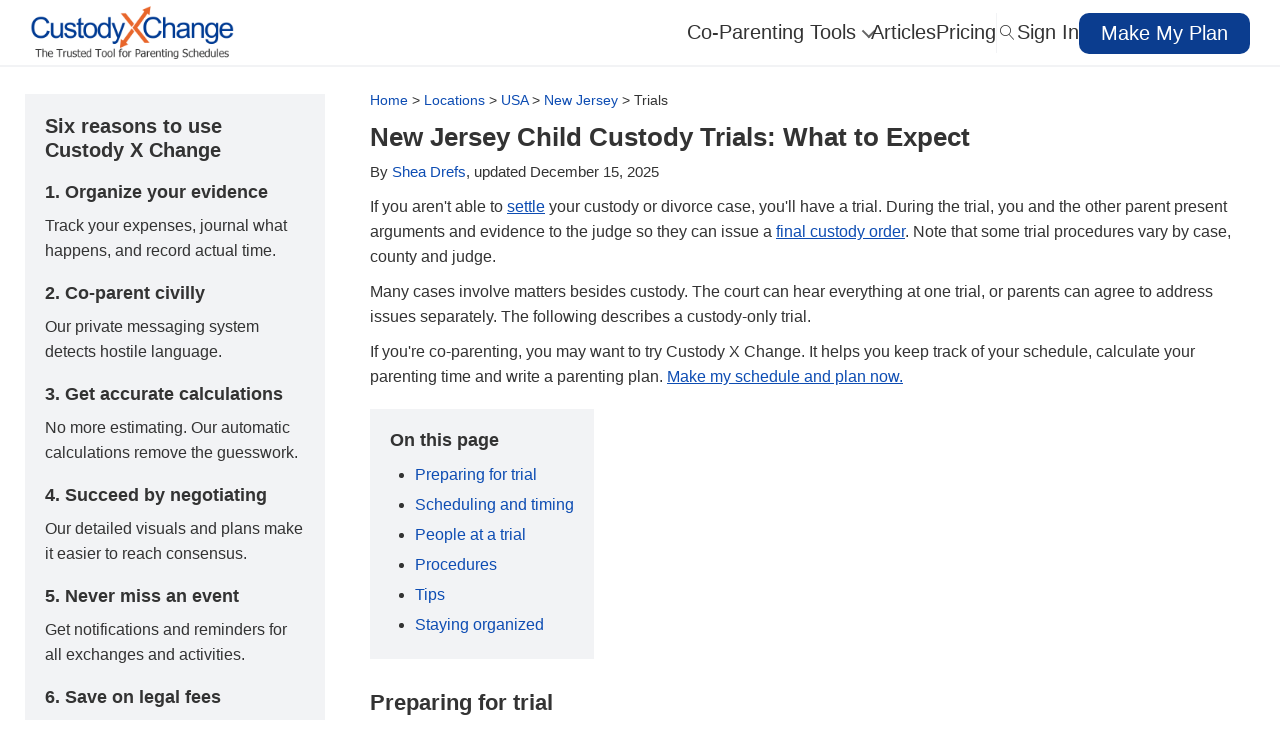

--- FILE ---
content_type: text/html; charset=UTF-8
request_url: https://www.custodyxchange.com/locations/usa/new-jersey/trial.php
body_size: 20248
content:
<!DOCTYPE html>
<html class="no-js" lang="en">
<head>
    <meta charset="utf-8" />
<!-- GA: Universal Analytics -->
<script>
window.ga=window.ga||function(){(ga.q=ga.q||[]).push(arguments)};ga.l=+new Date;
ga('create', 'UA-29316505-1', {'siteSpeedSampleRate': 10});
ga('send', 'pageview', '/locations/usa/new-jersey/trial.php'); </script>
<script async src='https://www.google-analytics.com/analytics.js'></script>

<!-- GA: Google Analytics 4 (gtag.js) -->
<script async src="https://www.googletagmanager.com/gtag/js?id=G-7TCQ9R274J"></script>
<script>
  window.dataLayer = window.dataLayer || [];
  function gtag(){dataLayer.push(arguments);}
  gtag('js', new Date());

  gtag('config', 'G-7TCQ9R274J', {
    page_location: 'https://www.custodyxchange.com/locations/usa/new-jersey/trial.php'
  });
</script>



<meta http-equiv="X-UA-Compatible" content="IE=edge" />
<!-- mobile viewport settings -->
<meta name="viewport" content="width=device-width, initial-scale=1.0">

<title>New Jersey Child Custody Trials: What to Expect (NJ)</title>
<meta name="description" content="New Jersey custody trials are complicated. Understand the processes and protocols so you get what's best for your child." />
<link rel="canonical" href="https://www.custodyxchange.com/locations/usa/new-jersey/trial.php" />
 

<style type="text/css">
@font-face{font-family:cxc-icons;src:url("[data-uri]") format("woff");font-weight:400;font-style:normal}[class*=" icon-"]:before,[class^=icon-]:before{font-family:cxc-icons;font-style:normal;font-weight:400;font-variant:normal;text-transform:none;line-height:1.4;display:inline-block;width:20px;margin-right:.25em;text-align:center;vertical-align:bottom;-webkit-font-smoothing:antialiased;-moz-osx-font-smoothing:grayscale}.icon-magnifier:before{content:"\e922"}.icon-cross:before{content:"\e935"}body,header{background:#fff}a,p a,p a:visited{line-height:inherit}.button,.column,.columns,.nav-bar>li,.nav-bar>li>a:first-child,body{position:relative}.nav-bar,div.button-bar ul.button-group:last-child{margin-left:0}.block-grid.eight-up>li:nth-child(8n+1),.block-grid.eleven-up>li:nth-child(11n+1),.block-grid.five-up>li:nth-child(5n+1),.block-grid.four-up>li:nth-child(4n+1),.block-grid.nine-up>li:nth-child(9n+1),.block-grid.seven-up>li:nth-child(7n+1),.block-grid.six-up>li:nth-child(6n+1),.block-grid.ten-up>li:nth-child(10n+1),.block-grid.three-up>li:nth-child(3n+1),.block-grid.twelve-up>li:nth-child(12n+1),.block-grid.two-up>li:nth-child(odd),.row:after,hr{clear:both}.blue-table,.data-table{border-collapse:collapse}*,:after,:before{-webkit-box-sizing:border-box;-moz-box-sizing:border-box;box-sizing:border-box}html{font-size:62.5%}body{font-family:"Helvetica Neue",Helvetica,Helvetica,Arial,sans-serif;font-weight:400;font-style:normal;line-height:1;color:#333;-webkit-font-smoothing:antialiased}.nav-bar>li,h2{font-weight:300}.raleway{font-family:Raleway,"Helvetica Neue",Helvetica,Helvetica,Arial,sans-serif}.helvetica,h1,h2,h3,h4,h5,h6{font-family:"Helvetica Neue",Helvetica,Helvetica,Arial,sans-serif}a{color:#0e4db3}.article .meta a:hover,.breadcrumbs a:hover,.dynamic-list ul li a:hover,.last-updated a:hover,a:hover{text-decoration:underline}.breadcrumbs a,.button,.dynamic-list ul li a,.features-dropdown>a,.footer-content-group a,.last-updated a,.meta a,.nav-side a,.nav-side li,.quote a,.quote a:hover,.scroll-to,.scroll-to:hover,.top-left-callout-btn{text-decoration:none}a:visited{color:#639}a img{border:none}.left{float:left}.right,[class*=column]+[class*=column]:last-child{float:right}header{height:67px;border-bottom:2px solid #f2f3f5;z-index:9999;position:fixed;width:100%;left:0;top:0;display:block;-webkit-transform:translateZ(0)}header .logo a img{width:100%;height:auto;vertical-align:top;margin-top:6px;min-width:204px;min-height:53px;max-width:204px;max-height:53px}blockquote,body,dd,div,dl,dt,form,h1,h2,h3,h4,h5,h6,li,ol,p,pre,td,th,ul{margin:0;padding:0;font-size:16px;direction:ltr}h1,h2,h3{font-size:32px}h1,h2,h3,h4,h5,h6{font-weight:300;font-style:normal;text-rendering:optimizeLegibility;line-height:1.3;margin-bottom:14px;margin-top:14px}.content h1,.content h2,.content h3,.content h4,.content h5,.content h6,.flyout :last-child,.nav-bar>li ul{margin-bottom:0}.content ul li,footer h4{margin-bottom:5px}.button,h5{font-weight:700}h2.section-title{color:#333;margin-bottom:40px}.blue h3,.button.blue,.button.green,.button:visited{color:#fff!important}h4{font-size:24px}h5,h6{font-size:18px}h6{font-family:"Helvetica Neue",Helvetica,Helvetica,Arial,sans-serif}dl,ol,p,ul{font-size:100%;line-height:1.6;font-family:"Helvetica Neue",Helvetica,Helvetica,Arial,sans-serif}dl,ol,ul{margin-bottom:17px;list-style-position:outside}ul li ol,ul li ul{margin-left:20px;margin-bottom:0}ol{margin-left:20px}img{-ms-interpolation-mode:bicubic!important;height:auto;max-width:100%}p{font-weight:400;margin-bottom:10px}.button.blue{background-color:#0b3d8f!important;border-color:#0b3d8f!important}.button.blue:hover{background-color:#093377!important;border-color:#093377!important}.button.green{background-color:#008862!important;border-color:#008862!important}.button.green:hover{background-color:#007151!important;border-color:#007151!important}.button.outline-blue{background-color:#fff!important;border:1px solid #0b3d8f!important;color:#0b3d8f!important}.button.outline-blue:hover{background-color:#f5f9fe!important}.scroll-to,.scroll-to:visited{color:#0b3d8f}.column,.columns{float:left;min-height:1px;padding:0 5px}.section{padding:52px 0 30px}#subnav{margin-bottom:-25px}.content ul{margin-left:25px}.block-grid{display:block;overflow:hidden;padding:0}.block-grid>li{display:block;height:auto;float:left}.block-grid.one-up,.quote-meta p,.row .row.collapse,.row form .row.collapse,h2.logo{margin:0}.block-grid.one-up>li{width:100%;padding:0 0 15px}.block-grid.two-up{margin:0 -15px}.block-grid.two-up>li{width:50%;padding:0 15px 15px}.block-grid.three-up{margin:0 -12px}.block-grid.three-up>li{width:33.33333%;padding:0 12px 12px}.block-grid.four-up{margin:0 -5px}.block-grid.four-up>li,.row .three,.three{width:25%}.block-grid.eight-up,.block-grid.eleven-up,.block-grid.five-up,.block-grid.nine-up,.block-grid.seven-up,.block-grid.six-up,.block-grid.ten-up,.block-grid.twelve-up{margin:0 -8px}.block-grid.five-up>li{width:20%;padding:0 8px 8px}.block-grid.six-up>li{width:16.66667%;padding:0 8px 8px}.block-grid.seven-up>li{width:14.28571%;padding:0 8px 8px}.block-grid.eight-up>li{width:12.5%;padding:0 8px 8px}.block-grid.nine-up>li{width:11.11111%;padding:0 8px 8px}.block-grid.ten-up>li{width:10%;padding:0 8px 8px}.block-grid.eleven-up>li{width:9.09091%;padding:0 8px 8px}.block-grid.twelve-up>li{width:8.33333%;padding:0 8px 8px}.button,.button-group button.button,.button-group input[type=submit].button{width:auto;padding:10px 20px 11px}.nav-bar .vertical-separator{background-color:#f2f3f5;width:1px;height:40px;margin:13px 0 0}.nav-bar{display:inline-flex;gap:25px;height:67px;padding:0;margin-bottom:-10px;max-width:1024px}.nav-bar>li{float:left;display:block;padding:0;border-right:none;line-height:65px;border-bottom:2px solid transparent;-webkit-transition:border-bottom .15s ease-in-out;-moz-transition:border-bottom .15s ease-in-out;-o-transition:border-bottom .15s ease-in-out;transition:border-bottom .15s ease-in-out}.nav-bar>li.active,.nav-bar>li:hover,body.articles li.nav-articles,body.calculate li.calculate,body.calculate li.nav-features,body.download li.download,body.faq li.faq,body.feature li.features,body.for-parents li.nav-parents,body.for-pros li.nav-pros,body.nav-activities li.nav-features,body.nav-child-info li.nav-features,body.nav-expenses li.nav-features,body.nav-journal li.nav-features,body.nav-messages li.nav-features,body.p-plan li.nav-features,body.p-plan li.p-plan,body.pricing li.pricing,body.schedule li.nav-features,body.schedule li.schedule,body.search li.search{border-bottom:2px solid #c63}.nav-bar>li>a,.nav-side a:visited{color:#333}.nav-bar>.button{margin:13px 0;font-size:20px;font-weight:500;padding:10px 20px 11px;width:171px}.menu-cta-button-mobile,.mobile-mid-sidebar,.nav-bar>li .flyout,.search-btn .icon-cross,.search.toggled .search-btn .icon-magnifier,.ytplayer.portrait,span.emailprotect{display:none}.button,h2.logo a{display:inline-block}.nav-bar>li.has-flyout>a:first-child{padding-right:40px;position:relative}.nav-bar>li.has-flyout>a:first-child:after{content:"";display:block;width:0;height:0;border:4px solid;border-color:#e6e6e6 transparent transparent;position:absolute;right:20px;top:17px}.nav-bar>li.has-flyout>a.flyout-toggle{border-left:0!important;position:absolute;right:0;top:0;padding:20px;z-index:2;display:block}.nav-bar>li.has-flyout.is-touch>a:first-child{padding-right:55px}.nav-bar>li.has-flyout.is-touch>a.flyout-toggle{border-left:1px dashed #333}.nav-bar>li>a:first-child{display:block;text-decoration:none;font-size:20px}.nav-bar>li>input{margin:0 10px}.nav-bar.vertical{height:auto;margin-top:0}.nav-bar.vertical>li{float:none;border-bottom:none;border-right:1px solid #333;-webkit-box-shadow:none;-moz-box-shadow:none;box-shadow:none}.nav-bar.vertical>li.has-flyout>a:first-child:after{content:"";display:block;width:0;height:0;border:4px solid;border-color:transparent transparent transparent #e6e6e6}.nav-bar.vertical>li .flyout{left:100%;top:-1px}.nav-bar.vertical>li .flyout.right{left:auto;right:100%}.nav-bar.vertical>li.active{border-right:1px solid #2284a1}.nav-bar.vertical>li:last-child{border-bottom:1px solid #333}.flyout :first-child,.payment-form h4:first-child{margin-top:0}.nav-bar li ul,ul.flyout{padding:0;list-style:none}.nav-bar li ul li,ul.flyout li{border-left:3px solid #ccc}.nav-bar li ul li a,ul.flyout li a{background:#f2f2f2;border:1px solid #e6e6e6;border-width:1px 1px 0 0;color:#555;display:block;font-size:14px;height:auto;line-height:1;padding:15px 20px;-webkit-box-shadow:0 1px 0 rgba(255,255,255,.5) inset;-moz-box-shadow:0 1px 0 rgba(255,255,255,.5) inset;box-shadow:0 1px 0 rgba(255,255,255,.5) inset}.nav-bar li ul li a:focus,.nav-bar li ul li a:hover,ul.flyout li a:focus,ul.flyout li a:hover{background:#ebebeb;color:#333}.nav-bar li ul li.active,ul.flyout li.active{margin-top:0;border-top:1px solid #4d4d4d;border-left:4px solid #1a1a1a}.nav-bar li ul li.active a,ul.flyout li.active a{background:#4d4d4d;border:none;color:#fff;height:auto;margin:0;position:static;top:0;-webkit-box-shadow:0 0 0;-moz-box-shadow:0 0 0;box-shadow:0 0 0}.button{nowhitespace:afterproperty;background:#0b3d8f;color:#fff;cursor:pointer;font-family:"Helvetica Neue",Helvetica,Helvetica,Arial,sans-serif;font-size:14px;line-height:1;margin:0;text-align:center;border-style:none;border-radius:10px;-webkit-transition:background-color .15s ease-in-out;-moz-transition:background-color .15s ease-in-out;-o-transition:background-color .15s ease-in-out;transition:background-color .15s ease-in-out}.button:focus,.button:hover{text-decoration:none!important;color:#fff}.button.large{font-size:24px;padding:19px 30px;font-weight:500;float:left}.button.large:active{padding-top:20px;padding-bottom:18px}.button.medium,.overview p,.row.tips p{font-size:14px}.button.disabled,.button[disabled]{opacity:.6;cursor:default;background:#668cb9;-webkit-box-shadow:none;-moz-box-shadow:none;box-shadow:none}.cta-arrow-big::after,.cta-arrow::after{content:' ';background-image:url(/images/css/arrow-white.svg);background-repeat:no-repeat;background-position:center;background-size:7px;width:10px;height:14px;margin-left:10px;top:52%;position:absolute}.nav-side-items .button,.shadow{box-shadow:1px 1px 3px rgba(0,0,0,.3)}.button.disabled:hover,.button[disabled]:hover{background:#668cb9}button.button,input[type=submit].button{-webkit-appearance:none}.button-group.even button.button,.button-group.even input[type=submit].button{width:100%;padding-left:0;padding-right:0}.callout .button{padding-left:40px;padding-right:40px}.cta-arrow::after{transform:translateY(-62%)}.cta-arrow-big::after{transform:translateY(-50%)}@-moz-document url-prefix(){button::-moz-focus-inner,input[type=button]::-moz-focus-inner,input[type=file]>input[type=button]::-moz-focus-inner,input[type=reset]::-moz-focus-inner,input[type=submit]::-moz-focus-inner{border:none;padding:0}input[type=submit].tiny.button{padding:3px 10px 4px}input[type=submit].small.button{padding:5px 14px 6px}input[type=submit].button,input[type=submit].medium.button{padding:8px 20px 9px}input[type=submit].large.button{padding:13px 30px 14px}}.quote-content,.quote-meta img{border:1px solid #ccc}.row form .row{margin:0 -6px}.row form .row .column,.row form .row .columns{padding:0 6px}.row form .row.collapse .column,.row form .row.collapse .columns,.row.collapse .column,.row.collapse .columns{padding:0}.row{width:calc(100% - 50px);max-width:1440px;margin:0 auto}.row .row{width:auto;max-width:none;min-width:0;margin:0 -5px}.one,.row .one{width:8.33333%}.row .two,.two{width:16.66667%}.four,.row .four{width:33.33333%}.five,.row .five{width:41.66667%}.row .six,.six{width:50%}.row .seven,.seven{width:58.33333%}.eight,.row .eight{width:66.66667%}.nine,.row .nine{width:75%}.eleven,.row .eleven{width:91.66667%}.row .twelve,.twelve{width:100%}.row .offset-by-one{margin-left:8.33333%}.row .offset-by-two{margin-left:16.66667%}.row .offset-by-three{margin-left:25%}.row .offset-by-four{margin-left:33.33333%}.row .offset-by-five{margin-left:41.66667%}.row .offset-by-six{margin-left:50%}.row .offset-by-seven{margin-left:58.33333%}.row .offset-by-eight{margin-left:66.66667%}.row .offset-by-nine{margin-left:75%}.row .offset-by-ten{margin-left:83.33333%}.row:after,.row:before{content:" ";display:table}.shadow-large{box-shadow:0 0 7px rgba(0,0,0,.3)}h2.logo a{font-weight:600;font-size:1.9rem;line-height:65px}.more{position:absolute;right:0;bottom:0}.quote{position:relative;padding:50px 0 55px;margin-bottom:30px}.quote h3{margin:0;font-weight:500}.quote-content{padding:25px 20px;position:relative;float:right}.nav-push,.nav-side{padding-top:67px}.quote-content p{font-size:22px;color:#999;margin:0;line-height:35px}.quote-content .arrow-down{width:35px;height:54px;background:url("/images/css/left_quote_arrow.png") no-repeat;position:absolute;top:20px;left:-35px}.quote-meta{text-align:right;padding-right:60px}.nav-side-items,.search-box{text-align:center}.article h1,.white h1{font-size:26px;font-weight:700;line-height:1.3;color:#333;margin-top:0;padding:0 0 20px}.article h1 span,.white h1 span{font-size:24px;color:#c63}.article h1+h2,.white h1+h2{margin-top:6px}.article h2,.white h2{font-size:22px;font-weight:700;line-height:1.3;color:#333;margin-top:30px;margin-bottom:15px}.article h3,.white h3{font-size:18px;font-weight:700;color:#333;margin-top:20px;margin-bottom:10px}.nav-row{display:flex;display:-webkit-flex}.nav-side{height:100%;width:0;position:fixed;z-index:100;left:0;background-color:rgba(255,255,255,.9);overflow-x:hidden;transition:.5s}.nav-side li{padding:8px;font-size:25px;display:block;transition:.5s;white-space:nowrap}.nav-side .separator{border-bottom:1px solid #999;margin-bottom:10px;padding-bottom:20px}.nav-side a{color:#333}.nav-side hr{border:1px solid #bbb;width:80%;margin:1em auto}.nav-side-items .make-my-plan{display:grid;place-items:center}.nav-side-items .button{font-size:24px;font-weight:500;padding:19px 30px;color:#fff}.video-wrapper{width:80%;position:relative}.flex-video{position:relative;padding-bottom:56.25%;height:0;margin-bottom:16px}.flex-video iframe,.ytplayer{position:absolute;top:0;left:0;width:100%;height:100%}.learn h2{color:#c63;font-size:28px}.row.tips{padding-top:2em}.row.tips h3{font-size:20px}.row.tips img{margin-bottom:10px;width:300px;height:auto}.hamburger{position:absolute;top:10px;right:5px;display:inline-block;width:45px;color:#444}.privacy-policy li span,.search-btn,.search.toggled .search-btn .icon-cross,label{display:block}.hamburger>span{position:absolute;top:35px;font-size:12px;font-weight:700;margin-left:7px}.hamburger>div{width:65%;height:2px;background-color:#444;margin:8px auto;transition:.3s}.hamburger-x>div:first-child{-webkit-transform:rotate(-45deg);-ms-transform:rotate(-45deg);transform:rotate(-45deg);margin-top:20px}.hamburger-x>div:nth-child(2){opacity:0}.hamburger-x>div:nth-child(3){-webkit-transform:rotate(45deg);-ms-transform:rotate(45deg);transform:rotate(45deg);margin-top:-20px}.logo-container{flex-grow:1}.cxc-logo{vertical-align:top!important;margin-top:5px;margin-left:5px;min-width:138px;min-height:36px;max-width:138px;max-height:36px}.cta-button{border-radius:20px;margin-top:7px;right:7px;-webkit-animation:5s infinite btnWiggle;-moz-animation:5s infinite btnWiggle;-o-animation:5s infinite btnWiggle;animation:5s infinite btnWiggle}.search-btn{color:#333;width:20px;height:65px;cursor:pointer}.search-btn>span{position:relative;top:-22px;font-size:15px}.search-box{width:0;height:65px;overflow:hidden;position:absolute;right:40px;top:0;z-index:100;background-color:#dfdfdf;-webkit-transition:width .5s ease-in-out;-moz-transition:width .5s ease-in-out;transition:width .5s ease-in-out}.gray,.notify-box,footer{background-color:#f2f3f5}.search-box input[type=search]{margin:10px auto;padding:10px 0 10px 5px;border:none;border-radius:none;color:#333;-webkit-appearance:none;background:#fff;line-height:1}.search.toggled .search-box{width:374px}.article .column.article-content{float:right;margin-left:0;width:calc(100% - 340px)}.article .column.article-content .callout{border:5px solid #c63;border-width:5px 0;padding:20px;margin:20px 0}.article .column.article-content .callout p{font-size:17px;line-height:1.5}@media screen and (min-width:989px){.article .column.article-content .callout-bottom{margin-bottom:0}}.article .meta{padding:20px;text-align:left;width:300px;float:left!important}.article .meta p{font-size:16px;font-family:"Helvetica Neue",Helvetica,Helvetica,Arial,sans-serif;line-height:1.6;margin:0 0 10px}.article .meta h4,.breadcrumbs,.notify-box,footer h3,footer h4{line-height:1.2}.article .meta h3{font-size:20px;font-weight:700;font-family:"Helvetica Neue",Helvetica,Helvetica,Arial,sans-serif;line-height:1.2;margin:0 0 20px}.article .meta h4{font-size:18px;font-weight:700;font-family:"Helvetica Neue",Helvetica,Helvetica,Arial,sans-serif;margin:20px 0 10px}.article .meta li{line-height:1.6;font-size:14px}hr{border:solid #ddd;border-width:1px 0 0;margin:22px 0 21px;height:0}.breadcrumbs{margin-top:-2px;font-size:14px;max-height:16px;overflow:hidden;margin-bottom:13px;white-space:nowrap;text-overflow:ellipsis;margin-right:-3px}#learn,#nosidebar{padding-top:92px}.overview{margin-bottom:40px}.sub-header,footer h3{margin-bottom:10px;color:#333;font-weight:700}.section.article{padding-left:0;padding-right:0}blockquote,blockquote p{line-height:1.5;color:#6f6f6f}blockquote{margin:0 0 17px;padding:9px 20px 0 19px;border-left:1px solid #ddd}blockquote cite:before{content:"\2014 \0020"}blockquote cite a,blockquote cite a:visited{color:#555}.sub-header{margin-top:20px}.notify-box{border:3px solid #c63;padding:10px;margin:10px 0 40px}form{margin:0 0 19.41641px}label{cursor:pointer;font-weight:500;margin-bottom:20px}.form-actions{margin-bottom:30px;float:left}.form-actions input{font-family:"Helvetica Neue",Helvetica,Helvetica,Arial,sans-serif;font-weight:500}input[type=email],input[type=number],input[type=password],input[type=search],input[type=text]{background-color:#fff;border:1px solid #2f3237;display:block;font-size:16px;margin:15px 0 12px;padding:6px;line-height:35px;width:90%;font-weight:300;-webkit-transition:.15s linear;-moz-transition:.15s linear;-o-transition:.15s linear;transition:.15s linear;outline-style:none;color:#000}input[type=number],input[type=password][disabled],input[type=search],input[type=text][disabled]{background-color:#ddd}.payment-form input[type=password],.payment-form input[type=text]{background:#fff;border:1px solid #2f3237;color:#000;font-family:"Helvetica Neue",Helvetica,Helvetica,Arial,sans-serif;font-size:18px;width:100%;height:53px;margin:10px 0 0;font-weight:300;vertical-align:middle;outline:0}.payment-form h4{font-size:20px;color:#999;font-weight:500;margin-top:40px}.blue-table{text-align:left;border:2px solid #aabcfe}.blue-table th{font-weight:400;padding:8px 12px;background:#fff;border-bottom:2px solid #aabcfe;color:#039}.blue-table td{padding:8px 12px;background:#e8edff;border-bottom:1px solid #fff;color:#669;border-top:1px solid transparent}.blue-table tr:hover td{background:#d0dafd;color:#339}.privacy-policy li span{font-style:italic;color:#999}.dynamic-list-container{margin-top:20px;background:#f2f3f5;padding:20px 20px 5px;max-width:fit-content}.dynamic-list-container h3{margin-top:0!important}.dynamic-list ul li a{color:#0e4db3}.dynamic-list ul li ul{margin-top:5px;list-style:disc}footer{padding:10px 20px 25px}footer h3{font-size:20px;font-family:"Helvetica Neue",Helvetica,Helvetica,Arial,sans-serif}footer h4{font-size:16px;font-weight:700;font-family:"Helvetica Neue",Helvetica,Helvetica,Arial,sans-serif;color:#333}.footer-content{max-width:1440px;margin:0 auto}.footer-inner-content{display:grid;gap:15px;justify-content:space-between;grid-template-columns:repeat(auto-fit,min(230px))}.footer-content-group p{margin-bottom:3px}.footer-content-group a:hover{text-decoration:underline;color:#0e4db3}#exit-intent-wrapper,#youtube-video-wrapper{position:fixed;background:rgba(0,0,0,.4);top:0;left:0;z-index:10000;width:100%;height:100%;transition:opacity .3s linear;opacity:0;display:none}#youtube-video{position:relative;top:max(calc(50vh - (min(90vw,1920px)/ 16 * 9)/ 2),0px);width:fit-content;margin:0 auto;text-align:center}#exit-intent>.close-btn,#youtube-video>.close-btn{position:absolute;right:-5px;top:-5px;width:25px;height:25px;border:1px solid #666;border-radius:25px;padding-left:1px;background:#fff;cursor:pointer;font-size:20px}#youtube-iframe-container{max-width:90vw;max-height:100vh;height:auto;aspect-ratio:16/9}#exit-intent{position:relative;top:50%;width:600px;height:auto;margin:-185px auto 0;max-width:100%;background:#fff;text-align:center;color:#333;-webkit-box-shadow:0 0 10px 0 rgba(0,0,0,.9);-moz-box-shadow:0 0 10px 0 rgba(0,0,0,.9);box-shadow:0 0 10px 0 rgba(0,0,0,.9)}#exit-intent>.logo{position:relative;width:320px;margin:0 auto;padding-top:25px}#exit-intent>ul,.faq-answer{margin-bottom:20px}#exit-intent>ul>li{list-style:none;font-size:18px;margin-top:5px}#exit-intent>p{font-weight:700;width:450px;margin:15px auto;font-size:18px}#exit-intent-thank-you{text-decoration:underline;font-weight:400;cursor:pointer;font-size:14px;color:#666}#exit-intent-thank-you:hover{color:#06c}.button-exit-intent{background-color:#0b3d8f}.button-exit-intent:hover{background-color:#093377}.top-left-callout-buttons{display:grid;grid-template-columns:1fr 1fr;gap:10px}.top-left-callout-btn{padding:10px 20px 11px;color:#fff!important;background-color:#008862;font-size:14px;font-weight:700;text-align:center;border-radius:10px}.top-left-callout-btn:hover{text-decoration:none!important;background-color:#007151}.callout-button{display:inline-flex;justify-content:center;line-height:1.3!important;margin-top:6px;float:right;min-width:200px;padding:8px 20px 9px}li.features{cursor:pointer;position:relative}.features-arrow{border:1.5px solid #666;border-width:2px 2px 0 0;display:inline-block;padding:4px;margin-left:5px;margin-bottom:0;transform:rotate(135deg) translate(-4px,0);-webkit-transform:rotate(135deg) translate(-4px,0)}.features-arrow-down{transform:rotate(45deg);-webkit-transform:rotate(45deg)}.features-dropdown{display:block;position:absolute;background-color:#fff;padding:10px 0;width:600px;left:-20px;box-shadow:0 4px 4px 0 rgba(0,0,0,.25);top:67px;border:1px solid #666}.features-dropdown>a{padding:8px 20px;line-height:25px;display:block}.features-dropdown>a:hover{background-color:#dcdcdc;cursor:pointer}.features-dropdown a>span{text-decoration:none!important;font-family:inherit;font-size:18px;font-weight:700;line-height:25px;text-align:left;color:#0e4db3}.features-dropdown a>div{font-family:inherit;font-size:18px;font-weight:300;line-height:25px;text-align:left;margin-top:2px;margin-bottom:0;color:#333}.left-sidebar{display:flex;flex-direction:column;gap:30px;position:sticky;top:min(calc(100vh - 790px),94px)}.screenshot-caption{font-size:14px;font-style:italic;font-weight:400;display:block;line-height:1.4;text-align:left;bottom:-10px;left:0;margin-top:-5px;margin-bottom:15px}@media (max-width:1530px){.features-dropdown{left:-65px}}@media only screen and (min-width:500px){.cta-button-margin{margin-bottom:0}}@media only screen and (min-width:990px){.button-exit-intent{padding-left:40px;padding-right:40px}.show-mobile{display:none}}@media only screen and (max-width:1000px){.nav-bar{gap:22px}}@media only screen and (max-width:989px){#exit-intent,#youtube-video{top:0;height:100%;margin-top:0;box-shadow:none}.row{margin:0 auto;overflow-x:hidden;overflow-y:hidden}.row.quote{margin-bottom:-10px}header .nine{position:static}#exit-intent>.close-btn,#youtube-video>.close-btn,.desktop-mid-sidebar,.hide-mobile-tablet,.search-btn,.show-desktop{display:none}.section{padding-right:20px;padding-left:20px}.nav-bar,.search-box{position:absolute;left:0;top:75px;background:#f2f3f5;width:100%;height:0;overflow:hidden;box-shadow:none;-moz-transition:height .5s;-webkit-transition:height .5s}.nav-bar.toggled,.search.toggled .search-box{min-height:75px;width:100%;box-shadow:0 5px 5px rgba(0,0,0,.5)}.search-btn-mobile{background-color:#f2f3f5;color:#333;width:50px;height:50px;display:block;border:none}.search-btn-mobile:hover{background-color:#ccc}.search-btn-mobile .icon-magnifier{font-size:18px;position:relative;top:-2px;left:3px}.menu-cta-button-mobile{display:block;margin-top:4px}.menu-cta-button-mobile a{font-size:13.67px;line-height:18.2px;font-weight:400;background-color:#0b3d8f;color:#fff;padding:10px 14px;text-decoration:none;transition:background-color .15s ease-in-out;border-radius:10px;margin-top:10px;margin-right:60px;vertical-align:sub}.close-intent>div,.close-youtube>div{width:65%;height:2px;margin:8px auto;transition:.3s}#cse-search-box-mobile{width:100vw}#cse-search-box-mobile>input[type=search]{background-color:#fff;color:#333;margin:0;width:calc(100% - 50px);float:left;height:50px;border:none;border-bottom:1px solid #ddd;-webkit-appearance:none}.article .column.article-content{width:100%;margin-left:0}.article .meta{float:none!important;width:100%;margin-left:0;text-align:left;margin-bottom:15px}.content{display:flex;flex-direction:column}.article-content,.help-sidebar{order:1}.top-left-callout-buttons{display:inline-flex;flex-wrap:wrap;gap:5px}.close-intent,.close-youtube{position:absolute;top:10px;right:5px;display:inline-block;width:45px;z-index:10;cursor:pointer}footer .row>ul>li,footer li{font-size:16px;margin-bottom:5px}#exit-intent-wrapper,#youtube-video-wrapper{background:#fff}#youtube-video{width:100%;padding-top:calc(50vh - (100vw / 16 * 9)/ 2)}#youtube-iframe-container{max-width:100%}.close-youtube{color:#999}.close-youtube>div{background-color:#999}.close-intent>div:first-child,.close-youtube>div:first-child{-webkit-transform:rotate(-45deg);-ms-transform:rotate(-45deg);transform:rotate(-45deg);margin-top:20px}.close-intent>div:nth-child(2),.close-youtube>div:nth-child(2){opacity:0}.close-intent>div:nth-child(3),.close-youtube>div:nth-child(3){-webkit-transform:rotate(45deg);-ms-transform:rotate(45deg);transform:rotate(45deg);margin-top:-20px}#exit-intent{width:100%;padding-top:calc(50vh - 225px)}#exit-intent-thank-you{width:100px;margin:30px auto}#exit-intent>p{max-width:90%}.close-intent{color:#666}.close-intent>div{background-color:#666}.mobile-mid-sidebar{display:block;margin-bottom:30px;background-color:#f2f3f5}.block-grid.mobile-one-up>li,.row,.video-wrapper,body{width:100%}.column:last-child,.columns:last-child,.left,.right,[class*=column]+[class*=column]:last-child{float:none}.article .column,.article .column.article-content{float:none!important}body{-webkit-text-size-adjust:none;-ms-text-size-adjust:none;min-width:0;margin-left:0;margin-right:0;padding-left:0;padding-right:0}header .logo a img,header .logo a:active img,header .logo a:visited img{height:40px;width:auto}header .logo{display:flex;align-items:center;justify-content:space-between;text-decoration:none}.nav-bar>li{float:none;display:block;border-right:none}.nav-bar>li>a.main{text-align:left;border-top:1px solid #ddd;border-right:none}.nav-bar>li:first-child>a.main{border-top:none}.nav-bar>li.has-flyout>a.flyout-toggle{position:absolute;right:0;top:0;padding:22px;z-index:2;display:block}.nav-bar>li.has-flyout.is-touch>a.flyout-toggle span{content:"";width:0;height:0;display:block}.nav-bar>li.has-flyout>a.flyout-toggle:hover span{border-top-color:#141414}.nav-bar.vertical>li.has-flyout>.flyout{left:0}.nav-bar{height:0}.nav-bar>li.active,body.calculate li.calculate,body.download li.download,body.faq li.faq,body.feature li.features,body.p-plan li.p-plan,body.pricing li.pricing,body.schedule li.schedule,body.search li.search{border-bottom:none}.block-grid.mobile>li{float:none;width:100%;margin-left:0}.block-grid>li{clear:none}.block-grid.mobile-two-up>li:nth-child(odd){clear:both;margin-right:10px}.block-grid.mobile-three-up>li{width:33.33333%}.block-grid.mobile-eight-up>li:nth-child(8n+1),.block-grid.mobile-eleven-up>li:nth-child(11n+1),.block-grid.mobile-five-up>li:nth-child(5n+1),.block-grid.mobile-four-up>li:nth-child(4n+1),.block-grid.mobile-nine-up>li:nth-child(9n+1),.block-grid.mobile-seven-up>li:nth-child(7n+1),.block-grid.mobile-six-up>li:nth-child(6n+1),.block-grid.mobile-ten-up>li:nth-child(10n+1),.block-grid.mobile-three-up>li:nth-child(3n+1),.block-grid.mobile-twelve-up>li:nth-child(12n+1),.column:after,.columns:after{clear:both}.block-grid.mobile-four-up>li{width:25%}.block-grid.mobile-five-up>li{width:20%}.block-grid.mobile-six-up>li{width:16.66667%}.block-grid.mobile-seven-up>li{width:14.28571%}.block-grid.mobile-eight-up>li{width:12.5%}.block-grid.mobile-nine-up>li{width:11.11111%}.block-grid.mobile-ten-up>li{width:10%}.block-grid.mobile-eleven-up>li{width:9.09091%}.block-grid.mobile-twelve-up>li{width:8.33333%}.block-grid.mobile-two-up>li{margin-bottom:10px;width:48%}.block-grid.mobile-two-up>li h5{font-size:14px;margin-left:5px}button.button,input[type=reset].button,input[type=submit].button{width:100%;padding-left:0;padding-right:0}input.button.cancel,input[type=reset].button,input[type=submit].button{font-size:16px}.column,.columns{width:auto!important;float:none}.column:after,.column:before,.columns:after,.columns:before{content:"";display:table}.more{position:relative;width:90%;margin:10px auto}.section.article{padding:24px 0 0}.article .column{margin:10px!important;width:auto!important}.quote-content{width:95%!important;margin-right:auto;margin-left:auto}.quote-content p{font-size:16px;line-height:1.2}.quote-content .arrow-down{-moz-transform:rotate(-90deg);-webkit-transform:rotate(-90deg);transform:rotate(-90deg);bottom:-44px;right:20px;top:auto;left:auto}.quote-meta{margin-top:20px;margin-right:20px}.quote-meta img{float:right;margin-left:20px}.offset-by-eight,.offset-by-five,.offset-by-four,.offset-by-nine,.offset-by-one,.offset-by-seven,.offset-by-six,.offset-by-ten,.offset-by-three,.offset-by-two{margin-left:0!important}.button-exit-intent{width:500px;margin:20px auto}}@media only screen and (max-device-width:1280px){.touch .nav-bar li.has-flyout>a{padding-right:36px!important}}@media only screen and (max-width:1279px) and (min-width:768px){.touch .nav-bar li a{font-size:13px}.touch .nav-bar li.has-flyout>a.flyout-toggle{padding:20px!important}.touch .nav-bar li.has-flyout>a{padding-right:36px!important}}@media (min-width:990px){.nav-row{margin-top:5px}.cxc-logo{vertical-align:top!important;margin-top:-2px;margin-left:5px;min-width:204px;min-height:53px;max-width:204px;max-height:53px}.close-intent,.close-youtube,.hamburger{display:none}}@media only screen and (max-width:600px){.download{width:100%}.callout .button{padding-left:10px;padding-right:10px}}@media only screen and (max-width:545px){#exit-intent{width:100%;padding-left:5%;padding-right:5%}.button-exit-intent{width:90%;margin:20px auto}.button.large.button-exit-intent{font-size:18px}}@media only screen and (max-width:450px){header .logo a img{margin-top:6px!important;min-width:180px!important;max-width:180px!important;object-fit:contain!important}}@media only screen and (max-width:400px){.sub-header{font-size:12px}#exit-intent>ul>li,.button-exit-intent{font-size:16px}header .logo a img{min-width:170px!important;max-width:170px!important}}@media (max-width:380px){.menu-cta-button-mobile a{padding:10px}header .logo a img{min-width:160px!important;max-width:160px!important}}@media (max-width:370px){.button{padding:10px 10px 11px}.nav-side li{font-size:21px;padding:6px}.top-left-callout-btn{padding:10px 14px 11px}}@media (max-width:360px){header .logo a img{min-width:150px!important;max-width:150px!important}}@media (max-width:340px){.cxc-logo{margin-top:7px;margin-left:2px;min-width:125px;min-height:32px;max-width:125px;max-height:32px}.cta-button{font-size:13px}#exit-intent>.logo>img{height:60px!important;max-width:90%;margin-left:-30px}header .logo a img{min-width:140px!important;max-width:140px!important}}@media (max-width:330px){header .logo a img{min-width:135px!important;max-width:135px!important}}@media only screen and (max-width:320px){.nav-bar.toggled{height:274px;overflow:scroll}.nav-bar>li{line-height:44px}header .logo a img{min-width:130px!important;max-width:130px!important}}.data-table{border-spacing:0;border:1px solid #ddd;margin-bottom:15px}.gif,.screenshot{cursor:pointer;border:1px solid #aaa}.data-table tr:nth-child(2n){background:#f9f9f9}.data-table td,th{padding:8px 10px 9px}.data-table th{font-weight:700;text-align:left}@media only screen and (max-width:400px){.data-table td{font-size:15px;padding:8px}}@media only screen and (max-width:350px){.data-table td{font-size:14px;padding:4px}}.screenshot{background-color:#f2f2f2}.gif{background-color:#aaa;max-width:100%}.testimonial-wrapper{background-image:url('/images/testimonials/quote.png');background-position:left;background-repeat:no-repeat;padding-left:85px}.checklist li{margin-left:-5px;padding-left:5px}.checklist li::marker{content:'✓';color:#29a829}.ytplayer-container{position:relative;width:630px;height:354px;margin-bottom:10px}@media screen and (max-width:768px){.ytplayer.landscape{display:none}.ytplayer.portrait{display:block}}@media screen and (max-width:660px){.ytplayer-container{width:100%;height:0;padding-bottom:56.25%}}.last-updated{font-size:15px;margin-bottom:15px}h1+.last-updated{margin-top:-10px}h2+.last-updated{margin-top:-5px}.calculator-widget-wrapper~script+h2{font-size:26px}.faq-question{font-weight:700;margin-bottom:5px}</style>
 
<script>
window.addEventListener('load', function() {
    !function(){function e(e){return document.querySelector(e)}const t=e("#hamburger"),i=e("#nav-side"),s=e("#content"),n=e("#query"),l=e("#search-btn-mobile"),r=document.documentElement,a=document.body;var o=!0;t&&t.addEventListener("click",function(){var e,n;o?(n="hamburger-x",(e=t).classList?e.classList.add(n):e.className+=" "+n,i&&(i.style.width="100%"),s&&(s.style.filter="blur(5px)"),a.style.overflow="hidden",r.style.position="relative"):(!function(e,t){e.classList?e.classList.remove(t):e.className=e.className.replace(new RegExp("(^|\\b)"+t.split(" ").join("|")+"(\\b|$)","gi")," ")}(t,"hamburger-x"),i&&(i.style.width="0"),s&&(s.style.filter="blur(0px)"),a.style.overflow="initial",r.style.position="initial"),o=!o}),n&&n.addEventListener("input",function(e){if(l){if(this.value.trim().length>0)return l.disabled=!1;l.disabled=!0}})}();    });
</script>

<link rel="icon" type="image/png" sizes="16x16" href="/images/favicons/16.png">
<link rel="icon" type="image/png" sizes="32x32" href="/images/favicons/32.png">
<link rel="apple-touch-icon" sizes="180x180" href="/images/favicons/180.png">
<link rel="apple-touch-icon-precomposed" href="/images/favicons/180.png" />
<link rel="manifest" href="/images/favicons/site.webmanifest"> 

</head>
<body class=" " style="overflow-x: hidden">

        <header>
            <div class="row">
                <div class="columns">
                    <div class="logo">
                        <a href="/">
                            <img width="204" height="53" src="/images/logo.png" alt="Custody X Change Logo">
                        </a>
                        <div class="menu-cta-button-mobile">
                            <a href="/signedup/portal.php">Make My Plan</a>
                        </div>
                    </div>
                    <div id="hamburger" class="hamburger">
                        <div></div>
                        <div></div>
                        <div></div>
                        <span>menu</span>
                    </div>
                </div>
                <div class="columns">
                    <ul class="nav-bar right">
                            <li id="features-option" class="features nav-features"><a>Co-Parenting Tools<i id="features-arrow" class="features-arrow"></i></a>
                            <div id="features-dropdown" class="features-dropdown" style="display: none;">
                                <a href="/topics/software/cxc/calendar.php">
                                    <span>Schedule</span>
                                    <div>Make and manage your parenting time calendar</div>
                                </a>
                                
                                <a href="/topics/software/cxc/timeshare-overnight-calculator.php">
                                    <span>Calculate</span>
                                    <div>Count parenting time instantly</div>
                                </a>
                                
                                <a href="/topics/software/cxc/parenting-plan-template.php">
                                    <span>Plan</span>
                                    <div>Personalize a parenting plan agreement using our template</div>
                                </a>
                                
                                <a href="/topics/software/cxc/journal.php">
                                    <span>Journal</span>
                                    <div>Document events such as late pickups in a private digital journal</div>
                                </a>
                                
                                <a href="/topics/software/cxc/expenses.php">
                                    <span>Expense</span>
                                    <div>Track parenting expenses so you get reimbursed</div>
                                </a>
                                
                                <a href="/topics/software/cxc/messages.php">
                                    <span>Message</span>
                                    <div>Message the other parent civilly — and with a record</div>
                                </a>
                                
                                <a href="/topics/software/cxc/child-info.php">
                                    <span>Organize</span>
                                    <div>Store your child's information in one convenient place</div>
                                </a>
                                
                                <a href="/topics/software/cxc/activities.php">
                                    <span>Coordinate</span>
                                    <div>Coordinate all your kids' activities with the other parent</div>
                                </a>
                            </div>
                        </li>
                        <li class="nav-articles"><a href="/topics/">Articles</a></li>
                        <li class="pricing"><a href="/signedup/portal.php?pricing">Pricing</a></li>
                        <li class="top-menu-separator vertical-separator"></li>
                        <li class="search" id="search-container">
                            <div id="search-btn" class="search-btn">
                                <span class="icon-magnifier"></span>
                                <span class="icon-cross"></span>
                            </div>
                            <div class="search-box">
                                <form action="/misc/search.php" method="get" id="cse-search-box">
                                    <input type="search" placeholder="Search Custody X Change" name="q" id="q" autocomplete="off" >
                                </form>
                            </div>
                        </li>
                        <li class="login"><a href="https://app.custodyxchange.com/login">Sign In</a></li>
                        <a href="/signedup/portal.php" class="button blue">Make My Plan</a>
                        </ul>
                </div>
            </div>
        </header>
	<script>
	const searchIcon = document.getElementById('search-btn');
	const searchContainer = document.getElementById('search-container');
	if (searchIcon) {
		searchIcon.addEventListener('click', function() {
			searchContainer.classList.toggle('toggled');
		});
	}
	</script>

    <style>
        .modal-external{display:none;position:fixed;background:rgba(0,0,0,.4);top:0;left:0;width:100vw;height:100vh;z-index:10000}.modal-popup{position:absolute;top:0;left:0;width:100%;height:100%;display:flex;align-items:center;justify-content:center}.modal-inner{position:relative}.modal-close-btn{position:absolute;right:-5px;top:-5px;width:25px;height:25px;border:1px solid #666;border-radius:25px;padding-left:6px;background-color:#fff;cursor:pointer;font-size:20px}#modal-image-container{display:flex;align-items:center;text-align:center;max-width:98vw;max-height:calc(100vh - 162px);background:#fff}#modal-image-container img,#modal-image-container video{display:block;margin:20px;width:auto;max-width:calc(98vw - 40px);max-height:calc(100vh - 202px);border:1px solid #aaa}#screenshot-captions{padding:10px 20px 30px 0;text-align:center;background-color:#fff}#screenshot-captions a{padding-left:40px;padding-right:40px;display:inline-flex;align-items:center;justify-content:center}#screenshot-captions .cta-arrow{padding-right:15px;float:right}.modal-screenshot-caption{display:none;background-color:#fff;font-style:italic;padding-left:20px;padding-right:20px;padding-bottom:20px;margin-top:-17px;max-width:98vw;line-height:1.4;font-size:14px}.external #screenshot-captions,.external .modal-screenshot-caption{display:none}@media screen and (max-width:600px){#screenshot-captions a{padding-left:0;padding-right:0}#modal-image-container img,#modal-image-container video{margin:10px 10px 20px}.external #modal-image-container img,.external #modal-image-container video{margin:10px}.modal-screenshot-caption{padding-left:10px;padding-right:10px;max-width:calc(98vw - 20px)}}    </style>
    <div id="screenshot-modal-external" class="modal-external">
    <div class="modal-popup">
        <div id="screenshot-modal-inner" class="modal-inner">
            <span id="screenshot-modal-close-btn" class="modal-close-btn">x</span>
            <div id="modal-image-container">
            </div>
            <span class="modal-screenshot-caption">You can customize this with Custody X Change.</span>
            <div id="screenshot-captions">
                <a href="/signedup/portal.php" class="button medium blue download" style="margin-left: 10px">
                    <span>
                        Try this with Custody X Change                    </span>
                    <span class="cta-arrow"></span>
                </a>
            </div>
        </div>
    </div>
</div><div id="share-modal-external" class="modal-external">
    <div class="modal-popup">
        <div id="share-modal-inner" class="modal-inner">
            <span id="share-modal-close-btn" class="modal-close-btn">x</span>
            <div id="share-dialog" class="share-dialog">
                <h2 class="dialog-title">Share your results</h2>
                <div class="targets">
                    <a id="email-share-button" class="share-button">
                        <svg>
                            <use href="#email"></use>
                        </svg>
                        <span>Email</span>
                    </a>
                    <a id="whatsapp-share-button" class="share-button">
                        <svg>
                            <use href="#whatsapp"></use>
                        </svg>
                        <span>WhatsApp</span>
                    </a>
                </div>
                <div class="link">
                    <div id="share-url"></div>
                    <button id="share-copy-link" class="copy-link">Copy Link</button>
                    <button disabled id="share-copy-link-success" class="copy-link success"
                        style="display: none;">Copied!</button>
                </div>
            </div>
        </div>
    </div>
</div>

<svg class="hidden">
    <defs>
        <symbol id="email" viewBox="0 0 24 24" fill="none" stroke="#333" stroke-width="2" stroke-linecap="round"
            stroke-linejoin="round">
            <path d="M4 4h16c1.1 0 2 .9 2 2v12c0 1.1-.9 2-2 2H4c-1.1 0-2-.9-2-2V6c0-1.1.9-2 2-2z"></path>
            <polyline points="22,6 12,13 2,6"></polyline>
        </symbol>

        <symbol id="whatsapp" viewBox="0 0 16 16" fill="currentColor">
            <path
                d="M13.601 2.326A7.85 7.85 0 0 0 7.994 0C3.627 0 .068 3.558.064 7.926c0 1.399.366 2.76 1.057 3.965L0 16l4.204-1.102a7.9 7.9 0 0 0 3.79.965h.004c4.368 0 7.926-3.558 7.93-7.93A7.9 7.9 0 0 0 13.6 2.326zM7.994 14.521a6.6 6.6 0 0 1-3.356-.92l-.24-.144-2.494.654.666-2.433-.156-.251a6.56 6.56 0 0 1-1.007-3.505c0-3.626 2.957-6.584 6.591-6.584a6.56 6.56 0 0 1 4.66 1.931 6.56 6.56 0 0 1 1.928 4.66c-.004 3.639-2.961 6.592-6.592 6.592m3.615-4.934c-.197-.099-1.17-.578-1.353-.646-.182-.065-.315-.099-.445.099-.133.197-.513.646-.627.775-.114.133-.232.148-.43.05-.197-.1-.836-.308-1.592-.985-.59-.525-.985-1.175-1.103-1.372-.114-.198-.011-.304.088-.403.087-.088.197-.232.296-.346.1-.114.133-.198.198-.33.065-.134.034-.248-.015-.347-.05-.099-.445-1.076-.612-1.47-.16-.389-.323-.335-.445-.34-.114-.007-.247-.007-.38-.007a.73.73 0 0 0-.529.247c-.182.198-.691.677-.691 1.654s.71 1.916.81 2.049c.098.133 1.394 2.132 3.383 2.992.47.205.84.326 1.129.418.475.152.904.129 1.246.08.38-.058 1.171-.48 1.338-.943.164-.464.164-.86.114-.943-.049-.084-.182-.133-.38-.232" />
        </symbol>
    </defs>
</svg>

<style>
    .hidden{display:none}.share-dialog{width:500px;max-width:95vw;padding:20px;background-color:#fff}.share-dialog .dialog-title{font-size:22px;font-weight:500;margin:0 0 20px}.share-dialog .targets{display:flex;flex-wrap:wrap;gap:20px;margin-bottom:20px}.share-dialog .link{display:flex;justify-content:center;align-items:center;padding:10px;border-radius:4px;background-color:#eee;gap:10px}#share-url{overflow:hidden;white-space:nowrap;text-overflow:ellipsis}.share-button{display:inline-flex;align-items:center;justify-content:center;height:auto;padding:8px 30px;color:#333;text-align:center;font-size:14px;font-weight:500;line-height:1.1;letter-spacing:2px;text-transform:capitalize;text-decoration:none;border-radius:4px;border:1px solid #ddd;cursor:pointer;flex-basis:calc(50% - 10px);flex-grow:1}.share-button:hover{background-color:#f4f4f4;text-decoration:none}.share-dialog .copy-link{padding-left:30px;padding-right:30px;white-space:nowrap;height:30px;cursor:pointer}</style>
	<div id="nav-side" class="nav-side">
        <ul class="nav-side-items">
            <form action="/misc/search.php" method="get" id="cse-search-box-mobile">
                <input type="hidden" name="cx" value="006794036550043950306:76jvehrs_28" />
                <input type="hidden" name="cof" value="FORID:11;NB:1" />
                <input type="hidden" name="ie" value="UTF-8" />
                <input type="search" placeholder="Search" name="q" id="query" autocomplete="off">
                <button type="submit" id="search-btn-mobile" class="search-btn-mobile" disabled="true">
                    <span class="icon-magnifier"></span>
                </button>
            </form>
            <li><a href="https://app.custodyxchange.com/login">Sign In</a></li>
            <li><a href="/signedup/portal.php?pricing">Pricing</a></li>
            <hr />
            <li><a href="/topics/">Articles</a></li>
            <li><a href="/topics/software/cxc/calendar.php">Schedule</a></li>
            <li><a href="/topics/software/cxc/timeshare-overnight-calculator.php">Calculate</a></li>
            <li><a href="/topics/software/cxc/parenting-plan-template.php">Plan</a></li>
            <li><a href="/topics/software/cxc/journal.php">Journal</a></li>
            <li><a href="/topics/software/cxc/expenses.php">Expense</a></li>
            <li><a href="/topics/software/cxc/messages.php">Message</a></li>
            <li><a href="/topics/software/cxc/child-info.php">Organize</a></li>
            <li><a href="/topics/software/cxc/activities.php">Coordinate</a></li>
        </ul>
	</div>

    <style>
        .screenshot-container {
            display: inline;
        }
    </style>

    <div id="content">

<div id="subnav" class="full-width nav-push white">
</div>
<div class="full-width section white article">
	<div class="row content">
        <div class="column article-content">
<div class="breadcrumbs"><a href="/">Home</a> > <a href="/locations/">Locations</a> > <a href="/locations/usa/">USA</a> > <a href="/locations/usa/new-jersey/">New Jersey</a> > Trials</div>

<h1>New Jersey Child Custody Trials: What to Expect</h1>
<p>If you aren't able to <a href="/locations/usa/new-jersey/settling-divorce.php">settle</a> your custody or divorce case, you'll have a trial. During the trial, you and the other parent present arguments and evidence to the judge so they can issue a <a href="/locations/usa/new-jersey/orders.php">final custody order</a>. Note that some trial procedures vary by case, county and judge.</p>
<p>Many cases involve matters besides custody. The court can hear everything at one trial, or parents can agree to address issues separately. The following describes a custody-only trial.</p>
			
<h2>Preparing for trial</h2>
<p>Preparing is key to presenting a convincing argument in court. The process can take months.</p>
<p>If you have an attorney, they'll arrange evidence and get you and your witnesses ready to take the stand.</p>
<p>If you don't have an attorney, there are <a href="/locations/usa/new-jersey/resources.php">resources you can turn to</a> as you do these tasks yourself.</p>
<p>In either situation, avoid behaviors that can hurt your case like bad-mouthing the other parent on social media or coaching your child to say things against them.</p>
<p>The judge may ask you to prepare a statement for the <a href="/locations/usa/new-jersey/process.php">pre-trial conference</a> that lists evidence and explains your position.</p>
<p>Evidence must follow <a href="https://www.njcourts.gov/attorneys/evidence">New Jersey's Rules of Evidence</a> and could include:</p>
<ul>
  <li>A proposed <a href="/locations/usa/new-jersey/parenting-plan.php">parenting plan</a></li>
  <li>Police reports and criminal records</li>
  <li>Reports from <a href="/locations/usa/new-jersey/process.php">expert assessments</a></li>
  <li><a href="/topics/software/cxc/journal.php">Entries from a parenting journal</a></li>
  <li>Relevant photos and videos</li>
  <li>Witness testimony</li>
</ul>
<p>Witnesses generally include the parents themselves and people who know the family casually or professionally. If your case involved a <a href="/topics/custody/legal-concepts/people-to-know.php">guardian ad litem</a>, you can call them as a witness. If there was an expert assessment, you can call the psychologist to testify too.</p>
<p>Write down questions to ask your witnesses as well as the other parent and their witnesses when they take the stand. Focus on what can strengthen your arguments. Meet with your witnesses before trial so they understand the information you need from them.</p>
      
<h2>Scheduling and timing</h2>
<p>Most trials begin less than six months after <a href="/locations/usa/new-jersey/process.php">discovery</a> ends. When there's <a href="/locations/usa/new-jersey/special.php">domestic violence</a>, the court aims to start within 10 days of the case opening, but it typically delays to allow parents time to hire lawyers and build their cases.</p>
<p>The average trial has two or three days of testimony, each lasting three hours. Trial dates are typically nonconsecutive and can happen weeks or months apart, depending on the court calendar.</p>
			
<h2>People at a trial</h2>
<p>Parents, with their lawyers, sit at separate tables across from the judge's bench. Others in attendance include a <a href="/topics/custody/legal-concepts/people-to-know.php">bailiff</a>, <a href="/topics/custody/legal-concepts/people-to-know.php">court reporter</a>, <a href="/topics/custody/legal-concepts/people-to-know.php">court clerk</a> and, if applicable, guardian ad litem and translator.</p>
<p>Witnesses are not allowed to sit in. Besides that, you can invite any adult to sit in the gallery. Children aren't allowed in the courtroom, so find a child care center beforehand.</p>
      
<h2>Procedures</h2>
<p>In a trial, lawyers make opening and closing statements, talk to the judge, question witnesses and present evidence. Parents without lawyers must carry out these duties themselves.</p>
<p>The parent who opened the case, called the plaintiff, has the floor first. They begin with an opening statement, which summarizes their position and the evidence they'll present to support it.</p>
<p>Anyone who testifies must take an oath to tell the truth before they take the stand.</p>
<p>The plaintiff generally does this first to answer questions from their attorney. (If self-represented, they can give their testimony as a statement — essentially a short speech).</p>
<p>They may also choose not to testify and instead go straight to calling witnesses in a process called direct examination. They can present evidence to support their claims at the same time.</p>
<p>While the plaintiff's witnesses are on the stand, the defendant has the opportunity to question them in what's called cross-examination. The defendant tries to gain information that helps their case or pokes holes in the plaintiff's arguments.</p>
<p>Some judges allow redirect examination. This lets the plaintiff question their witnesses again to clarify claims challenged during cross-examination.</p>
<p>After the plaintiff rests their case, the defendant has the floor. They repeat the same process as above, beginning with an opening statement.</p>
<p><img src="/images/locations/usa/california/trial-process-infographic.png" class="screenshot external" width="500px" height="852.8px"></p>
<p>Finally, each party makes a closing argument to restate the main points of their case. At this point, they cannot introduce new evidence or vouch for the credibility of a witness.</p>
<p>The judge usually takes a few days to deliberate. In the interim, parents follow any <a href="/locations/usa/new-jersey/orders.php">temporary orders</a> or agreements in place. The judge may <a href="/locations/usa/new-jersey/process.php">interview the child privately</a> on a nontrial day before issuing a decision.</p>
<p>Parents receive a copy of the <a href="/locations/usa/new-jersey/orders.php">final order</a> via mail or email.</p>
<p>If believe a legal error was made, you have 45 days to <a href="https://www.njcourts.gov/self-help/appeals">file an appeal</a>.</p>
      
<h2>Tips</h2>
<ul>
  <li>Wear business casual dress (no t-shirts, sandals, flip flops or ripped clothing).</li>
  <li>Arrive early to allow yourself time to check in and find the courtroom.</li>
  <li>Treat everyone, including court employees and the other party, with respect.</li>
  <li>Only speak when asked to.</li>
  <li>Speak clearly, and don't rush.</li>
  <li>Don't start arguments with the other party; the court is not the place to vent frustrations.</li>
  <li>Don't let personal issues with the other parent interfere with what's best for your child.</li>      
  <li>Avoid getting overly emotional, especially when the judge announces their decision.</li>
</ul>
			
<h2>Staying organized</h2>
<p>Going to trial over child custody requires serious organization.</p>
<p>You'll need to present evidence, which could range from messages with the other parent to a calendar showing when you care for your child. You should also present a proposed <a href="/locations/usa/new-jersey/parenting-plan.php">parenting plan</a> and <a href="/locations/usa/new-jersey/parenting-time-schedule.php">schedule</a> to the court.</p>
<p>The <a href="/signedup/portal.php">Custody X Change app</a> lets you create and manage all of these elements in one place.</p>
<div id="video-banner-container">
    <div class="video-banner-text">
        <span id="video-schedule-btn">Schedule</span>
        <span id="video-calculate-btn">Calculate</span>
        <span id="video-plan-btn">Plan</span>
    </div>

    <video id="schedule-video" loop muted preload="none" playsinline poster="/videos/multi-overview/schedule-thumbnail.jpg" style="display: block;">
        <source src="/videos/multi-overview/schedule.webm" type="video/webm">
        <source src="/videos/multi-overview/schedule.mp4" type="video/mp4">
    </video>

    <video id="calculate-video" loop muted preload="none" playsinline poster="/videos/multi-overview/calculate-thumbnail.jpg" style="display: none;">
        <source src="/videos/multi-overview/calculate.webm" type="video/webm">
        <source src="/videos/multi-overview/calculate.mp4" type="video/mp4">
    </video>

    <video id="plan-video" loop muted preload="none" playsinline poster="/videos/multi-overview/plan-thumbnail.jpg" style="display: none;">
        <source src="/videos/multi-overview/plan.webm" type="video/webm">
        <source src="/videos/multi-overview/plan.mp4" type="video/mp4">
    </video>
</div>

<script>
setTimeout(()=>{let e=document.getElementById("video-banner-container"),t=document.getElementById("schedule-video"),a=document.getElementById("calculate-video"),s=document.getElementById("plan-video"),l=document.getElementById("video-schedule-btn"),c=document.getElementById("video-calculate-btn"),i=document.getElementById("video-plan-btn");if(!e||!t||!a||!s||!l||!c||!i)return;let n=!1,d=new IntersectionObserver(e=>{e.forEach(e=>{e.isIntersecting&&!n&&(n=!0,r())})},{rootMargin:"500px"});function o(e){switch(e){case"schedule":t.currentTime=0,a.pause(),s.pause(),t.play(),c.classList.remove("active"),a.style.display="none",i.classList.remove("active"),s.style.display="none",t.style.display="block",l.classList.add("active");break;case"calculate":a.currentTime=0,t.pause(),s.pause(),a.play(),l.classList.remove("active"),t.style.display="none",i.classList.remove("active"),s.style.display="none",c.classList.add("active"),a.style.display="block";break;case"plan":s.currentTime=0,t.pause(),a.pause(),s.play(),l.classList.remove("active"),t.style.display="none",c.classList.remove("active"),a.style.display="none",i.classList.add("active"),s.style.display="block"}}function r(){t.preload="auto",o("schedule"),setTimeout(()=>{a.preload="auto",setTimeout(()=>{s.preload="auto"},1e3)},1e3)}d.observe(e),l.addEventListener("click",()=>{o("schedule")}),c.addEventListener("click",()=>{o("calculate")}),i.addEventListener("click",()=>{o("plan")})},0);</script>

<style>
#video-banner-container{border-radius:10px;margin-bottom:20px}#video-banner-container video{width:100%;max-width:1090px;border-radius:10px;box-shadow:0 0 10px 4px rgba(0,0,0,.2);aspect-ratio:23/15}.video-banner-text{display:flex;font-weight:500;padding:10px 0 20px;gap:10px;justify-content:center}.video-banner-text span{cursor:pointer;padding:8px 12px;border-radius:6px}.video-banner-text span.active,.video-banner-text span:hover{background-color:#eee}</style><p>With <a href="/topics/software/cxc/messages.php">parent-to-parent messaging</a>, personalized <a href="/topics/software/cxc/calendar.php">custody calendars</a>, a <a href="/topics/software/cxc/parenting-plan-template.php">parenting plan template</a> and more, Custody X Change makes sure you're prepared not only for trial but for every step of your case.</p>
<p>Take advantage of our technology to get what's best for your child.</p>

            
<div class="row callout callout-bottom">
	<p style="font-weight: bold">If you're co-parenting, you may want to try Custody X Change. It helps you keep track of your schedule, calculate your parenting time and write a parenting plan.</p>
	<p>
        <a href="/signedup/portal.php" class="button callout-button medium blue download">
            <span style="overflow: hidden; height: 20px">Make My Schedule and Plan Now</span>
            <span class="cta-arrow" style="padding-right: 15px; float: right;"></span>
        </a>
    </p>
</div>        </div>
        <div class="left-sidebar">
	<div class="desktop-mid-sidebar">
		<div class="gray meta">
			<h3>Six reasons to use Custody X Change</h3>
		
			<h4>1. Organize your evidence</h4>
			<p>Track your expenses, journal what happens, and record actual time.</p>
		
			<h4>2. Co-parent civilly</h4>
			<p>Our private messaging system detects hostile language.</p>
		
			<h4>3. Get accurate calculations</h4>
			<p>No more estimating. Our automatic calculations remove the guesswork.</p>
		
			<h4>4. Succeed by negotiating</h4>
			<p>Our detailed visuals and plans make it easier to reach consensus.</p>
		
			<h4>5. Never miss an event</h4> 
			<p>Get notifications and reminders for all exchanges and activities.</p>
		
			<h4>6. Save on legal fees</h4>
			<p>Our templates walk you through each step to reduce billable time.</p>
		
			<a href="/signedup/portal.php" style="min-width: 245px; margin-top: 10px" class="button medium blue download">
			<span class="cta-arrow" style="padding-right: 15px"><span></span>Make My Schedule & Plan</span></a>
		</div>	</div>
</div>
    </div>
</div>

<script>
function lastUpdated(e,t){let a=document.querySelector(e);if(a){var d=document.createElement("div");d.classList.add("last-updated"),d.innerHTML=t,a.after(d)}}		lastUpdated(".article-content h1", "By <a href='/misc/about-us.php'>Shea Drefs</a>, updated December 15, 2025");
(()=>{let e=document.querySelector(".article-content"),t=Array(...e.querySelectorAll(".calculator-widget-wrapper")),l=Array(...e.children),i=l.filter(e=>!t.some(t=>t===e)),r=i.find(e=>"P"===e.tagName),a=[],n=!1,c=r,d=!1;for(let h of e.children)if(h===r&&(n=!0),n)switch(h.tagName){case"P":d||(c=h);break;case"H3":{if(d=!0,!a.length){a.push({el:h});break}let s=a[a.length-1];if("H3"===s.el.tagName){a.push({el:h});break}s.children?.push({el:h});break}case"H2":d=!0,a.push({el:h,children:[]})}if(!d)return;a.forEach((e,t)=>{let l=`section-${t}`;e.el.setAttribute("id",l),e.id=l,e.children&&e.children.forEach((e,l)=>{let i=`section-${t}-${l}`;e.el.setAttribute("id",i),e.id=i})});let o=document.createElement("div");o.classList.add("dynamic-list-container");let p=document.createElement("h3");p.innerHTML="On this page",o.appendChild(p);let f=document.createElement("div");f.classList.add("dynamic-list");let m=document.createElement("ul");f.appendChild(m),a.forEach(e=>{let t=document.createElement("li"),l=document.createElement("a");if(l.setAttribute("href","#jump"),l.setAttribute("data-href",e.id),l.innerHTML=e.el.innerHTML,t.appendChild(l),m.appendChild(t),l.onclick=t=>{let l=e.el.offsetTop+10;setTimeout(()=>{window.scroll({top:l,behavior:"smooth"})})},e.children?.length){let i=document.createElement("ul");t.appendChild(i),e.children.forEach(e=>{let t=document.createElement("li"),l=document.createElement("a");l.setAttribute("href","#jump"),l.setAttribute("data-href",e.id),l.innerHTML=e.el.innerHTML,t.appendChild(l),i.appendChild(t),l.onclick=t=>{let l=e.el.offsetTop+10;setTimeout(()=>{window.scroll({top:l,behavior:"smooth"})})}})}}),o.appendChild(f),c.parentNode.insertBefore(o,c.nextSibling)})();(()=>{let e=document.querySelector(".dynamic-list-container");if(!e)return;let a=document.createElement("p");window.location.href.includes("/topics/professionals/")?a.innerHTML="If you're a family law professional, you may want to try Custody X Change. It helps you create custody schedules, calculate parenting time and write parenting plans. <a href='/signedup/portal.php'>Make my first schedule and plan.</a>":a.innerHTML="If you're co-parenting, you may want to try Custody X Change. It helps you keep track of your schedule, calculate your parenting time and write a parenting plan. <a href='/signedup/portal.php'>Make my schedule and plan now.</a>",e.parentNode.insertBefore(a,e)})();(()=>{let e=document.querySelector(".article-content");if(!e)return;let t=e.querySelector(".callout");if(!t)return;let l=Array(...e.querySelectorAll('*[id^="section-"]')),r=l.map(e=>e.id),o=r.filter(e=>e.match(/^section-\d+$/g));if(!o.length)return;let c=Math.floor(o.length/5*2),n=e.querySelector(`#${o[c]}`),i=t.cloneNode(!0);i.classList.remove("callout-bottom"),n.prepend(i)})();</script>

<script>
(()=>{let e=document.getElementById("features-option"),t=document.getElementById("features-dropdown"),s=document.getElementById("features-arrow");e&&t&&(e.addEventListener("mouseover",()=>{t.style.display="block",s.classList.add("features-arrow-down")}),e.addEventListener("mouseout",()=>{t.style.display="none",s.classList.remove("features-arrow-down")}))})();</script>

<div class="mobile-mid-sidebar">
    <div class="article">
        		<div class="gray meta">
			<h3>Six reasons to use Custody X Change</h3>
		
			<h4>1. Organize your evidence</h4>
			<p>Track your expenses, journal what happens, and record actual time.</p>
		
			<h4>2. Co-parent civilly</h4>
			<p>Our private messaging system detects hostile language.</p>
		
			<h4>3. Get accurate calculations</h4>
			<p>No more estimating. Our automatic calculations remove the guesswork.</p>
		
			<h4>4. Succeed by negotiating</h4>
			<p>Our detailed visuals and plans make it easier to reach consensus.</p>
		
			<h4>5. Never miss an event</h4> 
			<p>Get notifications and reminders for all exchanges and activities.</p>
		
			<h4>6. Save on legal fees</h4>
			<p>Our templates walk you through each step to reduce billable time.</p>
		
			<a href="/signedup/portal.php" style="min-width: 245px; margin-top: 10px" class="button medium blue download">
			<span class="cta-arrow" style="padding-right: 15px"><span></span>Make My Schedule & Plan</span></a>
		</div>    </div>
</div>

</div>

<script>
setTimeout(()=>{let e=document.getElementById("screenshot-modal-external"),t=document.getElementById("screenshot-modal-inner"),n=document.getElementById("modal-image-container"),l=document.getElementById("screenshot-modal-close-btn"),r=document.body,s=document.documentElement;if(!e)return;function i(){window.isScreenshotWrapperOpen=!1,e.style.display="none",e.classList.remove("external"),r.style.overflow="initial",s.style.position="initial"}function a(){window.isScreenshotWrapperOpen=!0,e.style.display="block",r.style.overflow="hidden",s.style.position="relative"}e.addEventListener("click",e=>{let n=e.target;t.contains(n)||i()}),l.addEventListener("click",i);let c=e=>{let t=e.target.currentSrc,l=document.createElement("img");l.src=t,n.innerHTML="",n.appendChild(l),a()},o=e=>{let t=e.target.currentSrc,l=document.createElement("video");l.src=t,l.autoplay=!0,l.loop=!0,l.muted=!0,l.playsinline=!0,n.innerHTML="",n.appendChild(l),a()},d=t=>{let l=t.target.currentSrc,r=document.createElement("img");r.src=l,n.innerHTML="",n.appendChild(r),e.classList.add("external"),a()},p=t=>{let l=t.target.currentSrc,r=document.createElement("video");r.src=l,r.autoplay=!0,r.loop=!0,r.muted=!0,r.playsinline=!0,n.innerHTML="",n.appendChild(r),e.classList.add("external"),a()};window.addScreenshotsModal=()=>{let e=Array(...document.getElementsByClassName("screenshot")),t=Array(...document.getElementsByClassName("gif")),n=[...e.map(e=>({el:e,type:"screenshot"})),...t.map(e=>({el:e,type:"gif"})),],[l,r]=n.reduce((e,t)=>(t.el.classList.contains("external")?e[0].push(t):e[1].push(t),e),[[],[]]);r.forEach(e=>{"screenshot"===e.type?(e.el.removeEventListener("click",c),e.el.addEventListener("click",c)):"gif"===e.type&&(e.el.removeEventListener("click",o),e.el.addEventListener("click",o))}),l.forEach(e=>{"screenshot"===e.type?(e.el.removeEventListener("click",d),e.el.addEventListener("click",d)):"gif"===e.type&&(e.el.removeEventListener("click",p),e.el.addEventListener("click",p))})},window.addScreenshotsModal()},0);</script>


<footer>
    <div class="footer-content">
        <h3>More to explore</h3>
        <div class="footer-inner-content">
            <div class="footer-content-group">
                <h4>Custody X Change tools:</h4>
                <p><a href="/topics/software/cxc/software.php">App overview</a></p>
                <p><a href="/topics/software/cxc/calendar.php">Calendar</a>, <a href="/topics/software/cxc/timeshare-overnight-calculator.php">time calculator</a></p>
                <p><a href="/topics/software/cxc/parenting-plan-template.php">Parenting plan template</a></p>
                <p><a href="/topics/software/cxc/journal.php">Journal</a>, <a href="/topics/software/cxc/expenses.php">expense tracking</a></p>
                <p><a href="/misc/testimonials.php">Testimonials</a></p>
            </div>
            
            <div class="footer-content-group">
                <h4>Parenting schedules:</h4>
                <p><a href="/topics/schedules/overview/schedule.php">Making a schedule</a></p>
                <p><a href="/topics/schedules/50-50/7-examples.php">50/50</a>, <a href="/topics/schedules/60-40/3-examples.php">60/40</a>, <a href="https://www.custodyxchange.com/topics/schedules/70-30/5-examples.php">70/30</a>, <a href="https://www.custodyxchange.com/topics/schedules/80-20/5-examples.php">80/20</a></p>
                <p><a href="/topics/schedules/special-circumstances/long-distance.php">Long-distance schedules</a></p>
                <p><a href="/topics/holidays/making-holiday-schedule.php">Holiday schedules</a></p>
                <p><a href="/topics/schedules/overview/summer-break.php">Summer break</a></p>
            </div>
        
            <div class="footer-content-group">
                <h4>Parenting plans:</h4>
                <p><a href="/topics/plans/overview/parenting-plan.php">Making a parenting plan</a></p>
                <p><a href="/topics/plans/provisions/">Popular provisions</a></p>
                <p><a href="/topics/plans/special-circumstances/long-distance-plan.php">Long-distance plans</a></p>
                <p><a href="/topics/plans/overview/temporary.php">Temporary plans</a></p>
                <p><a href="/topics/custody/steps/modify.php">Modifying your plan</a></p>
            </div>
            
            <div class="footer-content-group">
                <h4>Guidelines by age:</h4>
                <p><a href="/topics/custody/ages/baby.php">Birth to 18 months</a></p>
                <p><a href="/topics/custody/ages/toddler.php">18 months to 3 years</a></p>
                <p><a href="/topics/custody/ages/preschooler.php">3 to 5 years</a></p>
                <p><a href="/topics/custody/ages/school-age-child.php">5 to 13 years</a></p>
                <p><a href="/topics/custody/ages/teenager.php">13 to 18 years</a></p>
            </div>
    
            <div id="state-container" class="footer-content-group">
                <h4>New Jersey:</h4>
<p><a href="/locations/usa/new-jersey/overview.php">Overview / getting started</a></p>
<p><a href="/locations/usa/new-jersey/process.php">10 steps to custody</a></p>
<p><a href="/locations/usa/new-jersey/filing.php">Filing a case in NJ</a></p>
<p><a href="/locations/usa/new-jersey/parenting-time-schedule.php">Schedule guidelines</a></p>
<p><a href="/locations/usa/new-jersey/parenting-plan.php">Parenting plan specifics</a></p>
            </div>
          
            <div class="footer-content-group">
                <h4>Types of custody:</h4>
                <p><a href="/topics/custody/types/joint-physical-custody.php">Joint physical custody</a></p>
                <p><a href="/topics/custody/types/sole-physical-custody.php">Sole physical custody</a></p>
                <p><a href="/topics/custody/types/joint-legal-custody.php">Joint legal custody</a></p>
                <p><a href="/topics/custody/types/sole-legal-custody.php">Sole legal custody</a></p>
            </div>

            <div class="footer-content-group">
                <h4>Help:</h4>
                <p><a href="/help/">Help center</a></p>
                <p><a href="/help/faq.php">Frequently asked questions</a></p>
                <p><a href="/misc/about-us.php">About us</a></p>
                <p><a href="/help/contact-us.php">Contact us</a></p>
            </div>

            <div class="footer-content-group">
                <h4>Legal:</h4>
                <p><a href="/misc/privacy-policy.php">Privacy policy</a></p>
                <p><a href="/misc/terms-of-use.php">Terms of use</a></p>
                <p><a href="/misc/terms-of-use.php#disclaimer">Disclaimer</a></p>
								<p><a href="javascript:void(0);" onclick="alert('This website and software are not intended or offered as legal advice.' + '\n\n' + 'These materials have been prepared for educational and information purposes only.' + '\n\n' + 'Please consult a qualified legal professional if you have legal questions.' + '\n\n' + 'See our Terms of Use for more information.');">Not legal advice</a></p>
            </div>
        </div>
    </div>
</footer>






<script>
(()=>{let e=document.getElementById("features-option"),t=document.getElementById("features-dropdown"),s=document.getElementById("features-arrow");e&&t&&(e.addEventListener("mouseover",()=>{t.style.display="block",s.classList.add("features-arrow-down")}),e.addEventListener("mouseout",()=>{t.style.display="none",s.classList.remove("features-arrow-down")}))})();</script>

</body>
</html>

--- FILE ---
content_type: image/svg+xml
request_url: https://www.custodyxchange.com/images/css/arrow-white.svg
body_size: -50
content:
<svg width="7" height="12" viewBox="0 0 7 12" fill="none" xmlns="http://www.w3.org/2000/svg">
<path d="M0.668028 11.5921C0.780047 11.7041 0.920051 11.7601 1.06005 11.7601C1.20005 11.7601 1.34005 11.7041 1.45207 11.5921L6.77207 6.27208C6.99611 6.04804 6.99611 5.71207 6.77207 5.48803L1.45207 0.168028C1.22804 -0.0560093 0.892075 -0.0560093 0.668028 0.168028C0.443991 0.392065 0.443991 0.728028 0.668028 0.952074L5.59603 5.88007L0.668028 10.7801C0.444082 11.004 0.444082 11.3681 0.668028 11.592V11.5921Z" fill="white"/>
</svg>
